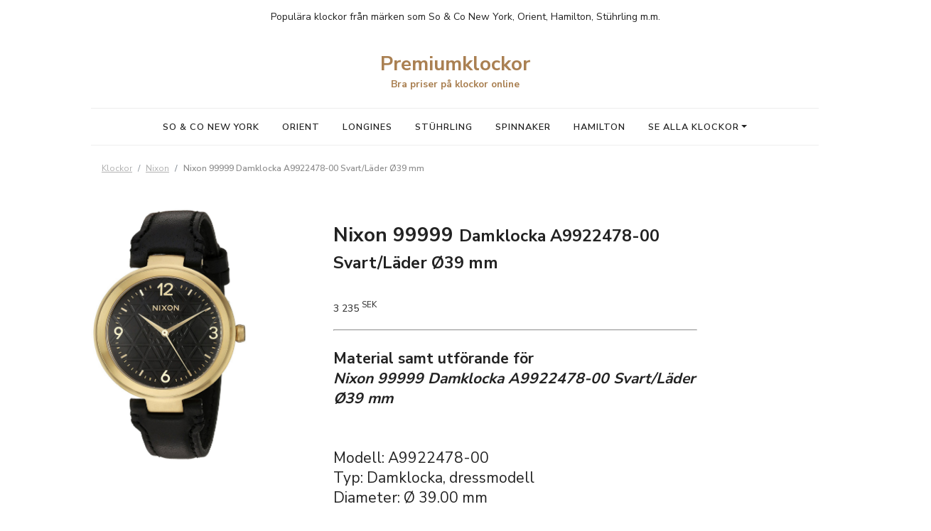

--- FILE ---
content_type: text/html; charset=UTF-8
request_url: https://premiumklockor.se/p/klockor/nixon-99999-damklocka-a9922478-00-svart-lader-o39-mm
body_size: 8740
content:
<!doctype html>
<html ⚡ lang="sv">
  <head>
    <meta charset="utf-8">
    <title>Köp Nixon 99999 Damklocka A9922478-00 Svart/Läder Ø39 mm | Klockor</title>
    <meta name="viewport" content="width=device-width, initial-scale=1, shrink-to-fit=no">
    <meta name="description" content="Klockor från So & Co New York, Orient, Longitude m.m. på premiumklockor.se" />
    <meta name="robots" content="INDEX,FOLLOW" />
    <meta name="google-site-verification" content="QYLV2clmWkWX1YTUckj_U6ToQdyJ5pyn4SG7IjZkVCM" />

    <script async src="https://cdn.ampproject.org/v0.js"></script>
    <!-- Import other AMP Extensions here -->
    <script async custom-element="amp-bind" src="https://cdn.ampproject.org/v0/amp-bind-0.1.js"></script>
    <script async custom-element="amp-analytics" src="https://cdn.ampproject.org/v0/amp-analytics-0.1.js"></script>
    <link href="https://fonts.googleapis.com/css?family=Nunito+Sans:400,600,700" rel="stylesheet">
    <style amp-boilerplate>body{-webkit-animation:-amp-start 8s steps(1,end) 0s 1 normal both;-moz-animation:-amp-start 8s steps(1,end) 0s 1 normal both;-ms-animation:-amp-start 8s steps(1,end) 0s 1 normal both;animation:-amp-start 8s steps(1,end) 0s 1 normal both}@-webkit-keyframes -amp-start{from{visibility:hidden}to{visibility:visible}}@-moz-keyframes -amp-start{from{visibility:hidden}to{visibility:visible}}@-ms-keyframes -amp-start{from{visibility:hidden}to{visibility:visible}}@-o-keyframes -amp-start{from{visibility:hidden}to{visibility:visible}}@keyframes -amp-start{from{visibility:hidden}to{visibility:visible}}</style><noscript><style amp-boilerplate>body{-webkit-animation:none;-moz-animation:none;-ms-animation:none;animation:none}</style></noscript>
    <style amp-custom>


    body {color: #222; font-family: 'Nunito Sans', Arial, sans-serif; -moz-osx-font-smoothing: grayscale; -webkit-font-smoothing: antialiased; background-color: #fff; font-size: .875rem;}
    .container {max-width: 80%; margin: 0 auto; width: 100%;}
    .card {position: relative; display: -ms-flexbox; display: flex; -ms-flex-direction: column; flex-direction: column; min-width: 0; word-wrap: break-word; background-color: #fff; background-clip: border-box; border: 1px solid rgba(0,0,0,.125); border-radius: .25rem;}
    .list-products {display: -ms-flexbox; display: flex; -ms-flex-wrap: wrap; flex-wrap: wrap; text-align: center; margin-bottom: 2rem;}
    .align-items-center {-ms-flex-align: center; align-items: center;}
    .list-products .card {width: 25%; border: none; border-radius: 0; margin-bottom: 2.387rem; color: #222;}
    .list-products .card .card-body {padding: 2rem 1rem .5rem;}
    .list-products .card h3 {font-size: .875rem; font-family: 'Nunito Sans'; font-weight: 600; margin-bottom: 0; width: 100%; overflow: hidden; white-space: nowrap; text-overflow: ellipsis;}
    .list-products .card .card-brand {font-size: .8125rem; color: #be9261; margin: 5px 0; font-weight: 700;}
    .list-products .card .card-price {font-size: 1.25rem; font-weight: 600;}
    .card-show-product {color: #fff; background: #be9261; padding: 5px 18px; font-weight: 700; text-transform: uppercase; font-size: .7rem; text-decoration: none; position: relative; z-index: 4;}

    .home .h1, .home h1 {font-size: 1.4rem;}
    .my-md-4 {margin: 1.5rem 0;}

    .text-center {text-align: center;}
    .category .breadcrumb {margin-bottom: 0;}
    .breadcrumb {display: -ms-flexbox; display: flex; -ms-flex-wrap: wrap; flex-wrap: wrap; padding: .75rem 0; list-style: none; background: transparent; font-size: .75rem; border-radius: 0; margin-bottom: 2.25rem;}
    .breadcrumb a {color: #b1b1b1; text-decoration: underline;}
    .breadcrumb-item.active {color: #8f8f8f; font-weight: 600;}
    .breadcrumb-item + .breadcrumb-item::before {display: inline-block; padding-right: .5rem; padding-left: .5rem; color: #868e96; content: "/";}
    .psx {padding: 12rem; box-sizing: border-box;}

footer .copyright, footer .footer-brands {border-bottom: 1px solid #eee; padding-bottom: 2rem; margin-bottom: 2rem;}

.row {display: -ms-flexbox; display: flex; -ms-flex-wrap: wrap; flex-wrap: wrap;}
.container-fluid {width: 100%; padding-right: 15px; padding-left: 15px; margin-right: auto; margin-left: auto;}
#home-header .col {padding-right: 15px; padding-left: 15px;}
h1 small.d-block {font-size: .85rem;}
.justify-content-center {-ms-flex-pack: center; justify-content: center;}
#header a {text-decoration: none;}
.d-block {display: block;}
.w-100 {width: 100%;}
.col-2 {-ms-flex: 0 0 16.666667%; flex: 0 0 16.666667%; max-width: 16.666667%;}
.col-9 {-ms-flex: 0 0 75%; flex: 0 0 75%; max-width: 75%;}
.col-md-4 {-ms-flex: 0 0 33.333333%; flex: 0 0 33.333333%; max-width: 33.333333%;}
.col-12 {-ms-flex: 0 0 100%; flex: 0 0 100%; max-width: 100%;}
.col-md-10 {-ms-flex: 0 0 83.333333%; flex: 0 0 83.333333%; max-width: 83.333333%;}
.col-md-12 {-ms-flex: 0 0 100%; flex: 0 0 100%; max-width: 100%;}
.col {-ms-flex-preferred-size: 0; flex-basis: 0; -ms-flex-positive: 1; flex-grow: 1; max-width: 100%;}

.col-md-6 {-ms-flex: 0 0 50%; flex: 0 0 50%; max-width: 50%;}

.btn-primary {
color: #fff;
background-color: #be9261;
border-color: #be9261;
cursor: pointer;
position: relative;
z-index: 2;
text-align: center;
}

.btn-group-lg > .btn, .btn-lg {
padding: .5rem;
font-size: .75rem;
border-radius: .1rem;
font-weight: 800;
text-transform: uppercase;
display: block;
margin: 3rem 0 0;
letter-spacing: 1px;
}
.nav {
display: -ms-flexbox;
display: flex;
-ms-flex-wrap: wrap;
flex-wrap: wrap;
padding-left: 0;
margin: 0;
list-style: none;
}

#header .nav-item > a {
color: #222;
padding: .5rem 1rem;
font-weight: 600;
text-transform: uppercase;
text-decoration: none;
letter-spacing: 1px;
font-size: 0.8rem;
}

.navbar-expand-md .navbar-collapse {
display: -ms-flexbox;
display: flex;
-ms-flex-preferred-size: auto;
flex-basis: auto;
}

.dropdown-toggle::after {
display: inline-block;
width: 0;
height: 0;
margin-left: .255em;
vertical-align: .255em;
content: "";
border-top: .3em solid;
border-right: .3em solid transparent;
border-bottom: 0;
border-left: .3em solid transparent;
}

.btn-outline-primary {
color: #be9261; border-color: #be9261;
}


#header .navigation {
padding: 1rem 0;
border-top: 1px solid #eee;
border-bottom: 1px solid #eee;
}

.navbar-expand-md .navbar-toggler {
display: none;
}

.dropdown-menu {
position: absolute;
left: 0;
z-index: 1000;
float: left;
min-width: 10rem;
padding: 1rem 0;
margin: .125rem 0 0;
font-size: 1rem;
color: #212529;
text-align: left;
list-style: none;
background-color: #fff;
background-clip: padding-box;
border: 1px solid #eee;
border-radius: 0;
width: 100%;
}

.mb-5 {margin-bottom: 4rem;}

.order-md-1, .order-1 {
-ms-flex-order: 1;
order: 1;
}

.order-md-2, .order-2 {
-ms-flex-order: 2;
order: 2;
}

.order-md-3, .order-3 {
-ms-flex-order: 3;
order: 3;
}
.order-md-4, .order-4 {
-ms-flex-order: 4;
order: 4;
}
.order-md-4, .order-4 {
-ms-flex-order: 5;
order: 5;
}

a.card-cta {position: absolute; height: 100%; width: 100%; z-index: 1; left: 0; right: 0; top: 0; bottom: 0;}
[role="button"], a, area, button, input:not([type="range"]), label, select, summary, textarea {-ms-touch-action: manipulation; touch-action: manipulation;}

.sublist-footer {
    -moz-column-count: 6;
    -moz-column-gap: 2px;
    -webkit-column-count: 1;
    -webkit-column-gap: 2px;
    column-count: 6;
    column-gap: 2px;
}

footer {background: #fbfbfb; padding: 4rem 0; border-top: 1px solid #eee; font-size: .8125rem;}
a {color: #aa8052;}
.list-unstyled {padding-left: 0;list-style: none;}
.list-unstyled li {margin: .25rem 0;}
.product-description h2 {font-weight: normal;}

@media (max-width: 575px) { 

.d-none {display: none;}
.sublist-footer {-moz-column-count: 2; -moz-column-gap: 2px; -webkit-column-count: 1; -webkit-column-gap: 2px; column-count: 2; column-gap: 2px;}
.btn-group-lg > .btn, .btn-lg {width: 100%;}
.product-description {text-align: center;}
.product-description h2 {font-size: .875rem;}
.psx {padding: 2rem;}
.container {max-width: 94%;}
.product-view h1 {padding: 2rem 0 0; font-size: 1.2rem; text-align: center;}
.product-price {font-size: 1.5rem; padding: 0; margin-top: .2rem; font-weight: 700; color: #aa8052; text-align: center;}
.breadcrumb {margin-bottom: 1rem;}
.breadcrumb .active {max-width: 180px; width: 100%; overflow: hidden; white-space: nowrap; text-overflow: ellipsis; text-align: left;}
#header .navigation {padding: 0; top: -10px; left: 0; position: absolute; display: none;}
.above p {line-height: 1.2; padding: .5rem 0; max-width: 90%; width: 100%; overflow: hidden; white-space: nowrap; text-overflow: ellipsis; margin: 0 auto;}
.list-products .card {border: none; margin-bottom: 0;}
#content {top: 0;}
#home-header {padding: 0;}
#content .dropdown-menu {position: absolute; top: 100%; left: 0; right: 0;}
#content .dropdown {position: unset;}
.home .btn-lg {margin: 1rem 0.5rem .01rem; width: auto;}
#header {padding-bottom: 1rem; position: relative;}
.list-header-right {margin: 0 .25rem 0 0;}
.navbar-toggler {padding: .25rem; display: block;}
.navbar-light .navbar-toggler {color: #222; border-color: transparent;}
.home .col h1 {font-size: 2rem; color: #222; text-shadow: 0 0 100px #000;}
.fl img {max-width: 240px; width: 100%;}
.list-products .card.card-type-text {width: 100%;}
.list-products .card {width: 49%; display: inline-block; margin: 0;}
.list-products .card .card-img-top {max-height: 200px;}
#category-header h1 {font-size: 1.75rem;}
.above {font-size: .7rem; line-height: 1.4rem; letter-spacing: 0; text-transform: none; position: absolute; top: -36px; left: 0; right: 0; padding: 0;}
.above + .container {margin-top: 2.5rem;}
.navbar-collapse {position: absolute; left: 0; top: -20px; padding: 0 0 0 20px; width: calc(100% - 20px); background: #fff; z-index: 1907; min-height: 100vh; -webkit-overflow-scrolling: touch; overflow-y: auto; overflow: visible;}
.navbar-collapse.show {left: 0; right: 0; -webkit-transition: left 0.1s ease-in; -o-transition: left 0.1s ease-in; -moz-transition: left 0.1s ease-in; transition: left 0.1s ease-in;}
.navbar-collapse.collapsing {height: auto; -webkit-transition: left 0.1s ease; -o-transition: left 0.1s ease; -moz-transition: left 0.1s ease; transition: left 0.1s ease; left: -100%;}
.btnclose {position: fixed; top: 0; right: 0; z-index: 1907; height: 100%; background: #333; border-radius: 0; width: 55px; cursor: pointer;}
.navigation button.navbar-toggler img {filter: invert(100%); position: absolute; top: 9px; right: 9px; width: 32px;}
.bg-dark {background-color: #eee;}
.sublist {-moz-column-count: 1; -moz-column-gap: 2px; -webkit-column-count: 1; -webkit-column-gap: 2px; column-count: 1; column-gap: 2px;}
#overlay.active {display: none;}
#header .nav {display: block; margin-top: 1rem;}
#header .dropdown, .dropup {position: relative;}
#header .dropdown-menu {position: relative;}
#header .dropdown-menu .list-unstyled {margin: 0;}
#header.nav .dropdown-menu .col {padding-left: 0;}
#home-header .col h1 {font-size: 1.2rem;}
#home-header .col h2 {font-size: 1rem;}
#category-header {min-height: 3vh; padding: 0;}
#category-header h1 {font-size: 1.75rem; margin-bottom: 0;}
#category-header p {font-size: 1.1rem; padding: 0 1rem; line-height: 1.2; margin-bottom: 1.5rem;}
#product-header {min-height: auto; padding-top: 0;}
#product-header h1 {font-size: 1.75rem; margin-bottom: 0;}
#product-header.background-page {background: transparent;}
#page-header {min-height: 25vh; padding-top: 0;}
#page-header h1 {font-size: 2.75rem; margin-bottom: 0;}
#page-header p {font-size: 1.125rem;}
#content .nav-link {font-size: .875rem; padding: .5rem;}
#content .product h1 {font-size: 1.5rem; margin-top: 2rem;}
.product #content {top: 8rem; padding-bottom: 0;}
.product-description {margin-top: -1rem;}
.btn-group-lg > .btn, .btn-lg {margin: .5rem 0; padding: .7rem 3.5rem; font-size: .7rem;}
.product-view {min-height: 25vh; padding-top: 0; margin-bottom: 4rem;}
.list-products .card:nth-of-type(2n+2)  {margin-right: 0;}
footer .flex-column {margin-bottom: 1.5rem;}
.btn-load-more {margin: 2rem auto 4rem;}
.list-products .card.col-md-6 {-ms-flex: 0 0 100%; flex: 0 0 100%; max-width: 100%; padding: 0 2rem 4rem;}

.product .col-md-4 {-ms-flex: 0 0 100%; flex: 0 0 100%; max-width: 100%; text-align: center;}
.product .col-md-6 {-ms-flex: 0 0 100%; flex: 0 0 100%; max-width: 100%;}
.product hr {border-bottom: none; border-top: 1px solid #eee; margin: 0 0 2rem 0;}

}

}
.show { display:block; }
.hide { display:none; }
    </style>

    <link rel="canonical" href=".">

    <link rel="icon" href="/media/favicon-96x96.png" type="image/x-icon" />
    <link rel="shortcut icon" href="/media/favicon-96x96.png" type="image/x-icon" />

    <link rel="dns-prefetch" href="//media.uret.se">
    <link rel="preconnect" href="https://media.uret.se">

    <!--
    <link rel="stylesheet" href="/css/bootstrap.min.css" integrity="sha384-PsH8R72JQ3SOdhVi3uxftmaW6Vc51MKb0q5P2rRUpPvrszuE4W1povHYgTpBfshb" crossorigin="anonymous">
    -->
    <!--
    <link rel="stylesheet" href="/css/base.css?v2">
    -->

    <meta property="og:type" content="website" />
    <meta property="og:site_name" content="premiumklockor.se"/>
    <meta property="og:title" content="Premiumklockor online"/>
    <meta property="og:description" content="Klockor från So & Co New York, Orient, Longitude m.m. på premiumklockor.se."/>
    <meta property="og:url" content="https://www.premiumklockor.se"/>
    <meta property="og:image" content="/media/markesklockoronline-og.png"/>
    <!--
    <script async src="//pagead2.googlesyndication.com/pagead/js/adsbygoogle.js"></script>
    <script>
      (adsbygoogle = window.adsbygoogle || []).push({
        google_ad_client: "ca-pub-4610030206132059",
        enable_page_level_ads: true
      });
    </script>
    -->
</head>

<body class="product">
    <div id="header">
      <div class="above container-fluid text-center">
        <p>Populära klockor från märken som So & Co New York, Orient, Hamilton, Stührling m.m.</p>
      </div>
      <div class="container">
        <div class="row align-items-center">
          <div class="col-12 col-md-12 order-1 order-md-4"><nav class="navbar navbar-expand-md navbar-light bg-light">
  <div class="navigation collapse navbar-collapse justify-content-center" id="primary-nav">
    
      <ul class="nav">
      	<li class="nav-item active"><a class="nav-link" href="/klockor/so-co-new-york">So & Co New York</a></li>
		<li class="nav-item active"><a class="nav-link" href="/klockor/orient">Orient</a></li>
		<li class="nav-item active"><a class="nav-link" href="/klockor/longines">Longines</a></li>
		<li class="nav-item active"><a class="nav-link" href="/klockor/stuhrling-original">Stührling</a></li>
		<li class="nav-item active"><a class="nav-link" href="/klockor/spinnaker">Spinnaker</a></li>
		<li class="nav-item active"><a class="nav-link" href="/klockor/hamilton">Hamilton</a></li>
		<li class="nav-item dropdown active">
		<a [text]="visible ? 'Se alla klockor' : 'Se alla klockor'" 
           on="tap:AMP.setState({visible: !visible})" class="nav-link dropdown-toggle btn btn-outline-primary ml-md-3" data-toggle="dropdown" href="#" role="button" aria-haspopup="true" aria-expanded="false">Se alla klockor</a>
		<div class="hide dropdown-menu" [class]="visible ? 'show dropdown-menu' : 'hide dropdown-menu'">
		<div class="container">
		<div class="row">
		<div class="col col-12 col-md-12">
		<ul class="list-unstyled sublist"><li><a class="dropdown-item cat-header" href="/klockor/a-lange-sohne">A. Lange & Söhne</a></li><li><a class="dropdown-item cat-header" href="/klockor/adidas">Adidas</a></li><li><a class="dropdown-item cat-header" href="/klockor/akribos-xxiv">Akribos XXIV</a></li><li><a class="dropdown-item cat-header" href="/klockor/alexander">Alexander</a></li><li><a class="dropdown-item cat-header" href="/klockor/alpina">Alpina</a></li><li><a class="dropdown-item cat-header" href="/klockor/audemars-piguet">Audemars Piguet</a></li><li><a class="dropdown-item cat-header" href="/klockor/avi-8">AVI-8</a></li><li><a class="dropdown-item cat-header" href="/klockor/baume-mercier">Baume & Mercier</a></li><li><a class="dropdown-item cat-header" href="/klockor/bell-ross">Bell & Ross</a></li><li><a class="dropdown-item cat-header" href="/klockor/bering">Bering</a></li><li><a class="dropdown-item cat-header" href="/klockor/blancpain">Blancpain</a></li><li><a class="dropdown-item cat-header" href="/klockor/breguet">Breguet</a></li><li><a class="dropdown-item cat-header" href="/klockor/breil">Breil</a></li><li><a class="dropdown-item cat-header" href="/klockor/breitling">Breitling</a></li><li><a class="dropdown-item cat-header" href="/klockor/breitling-for-bentley">Breitling for Bentley</a></li><li><a class="dropdown-item cat-header" href="/klockor/bulova">Bulova</a></li><li><a class="dropdown-item cat-header" href="/klockor/calvin-klein">Calvin Klein</a></li><li><a class="dropdown-item cat-header" href="/klockor/cartier">Cartier</a></li><li><a class="dropdown-item cat-header" href="/klockor/casio">Casio</a></li><li><a class="dropdown-item cat-header" href="/klockor/certina">Certina</a></li><li><a class="dropdown-item cat-header" href="/klockor/chanel">Chanel</a></li><li><a class="dropdown-item cat-header" href="/klockor/chopard">Chopard</a></li><li><a class="dropdown-item cat-header" href="/klockor/citizen">Citizen</a></li><li><a class="dropdown-item cat-header" href="/klockor/corum">Corum</a></li><li><a class="dropdown-item cat-header" href="/klockor/daniel-wellington">Daniel Wellington</a></li><li><a class="dropdown-item cat-header" href="/klockor/danish-design">Danish Design</a></li><li><a class="dropdown-item cat-header" href="/klockor/diadora">Diadora</a></li><li><a class="dropdown-item cat-header" href="/klockor/diesel">Diesel</a></li><li><a class="dropdown-item cat-header" href="/klockor/dkny">DKNY</a></li><li><a class="dropdown-item cat-header" href="/klockor/dolce-gabbana-d-g">Dolce & Gabbana D&G</a></li><li><a class="dropdown-item cat-header" href="/klockor/ebel">Ebel</a></li><li><a class="dropdown-item cat-header" href="/klockor/emporio-armani">Emporio Armani</a></li><li><a class="dropdown-item cat-header" href="/klockor/esprit">Esprit</a></li><li><a class="dropdown-item cat-header" href="/klockor/executive">Executive</a></li><li><a class="dropdown-item cat-header" href="/klockor/festina">Festina</a></li><li><a class="dropdown-item cat-header" href="/klockor/fortis">Fortis</a></li><li><a class="dropdown-item cat-header" href="/klockor/fossil">Fossil</a></li><li><a class="dropdown-item cat-header" href="/klockor/frederique-constant">Frederique Constant</a></li><li><a class="dropdown-item cat-header" href="/klockor/gant">Gant</a></li><li><a class="dropdown-item cat-header" href="/klockor/garmin">Garmin</a></li><li><a class="dropdown-item cat-header" href="/klockor/graham">Graham</a></li><li><a class="dropdown-item cat-header" href="/klockor/gucci">Gucci</a></li><li><a class="dropdown-item cat-header" href="/klockor/guess">Guess</a></li><li><a class="dropdown-item cat-header" href="/klockor/hamilton">Hamilton</a></li><li><a class="dropdown-item cat-header" href="/klockor/head">HEAD</a></li><li><a class="dropdown-item cat-header" href="/klockor/henry-london">Henry London</a></li><li><a class="dropdown-item cat-header" href="/klockor/hublot">Hublot</a></li><li><a class="dropdown-item cat-header" href="/klockor/hugo-boss">Hugo Boss</a></li><li><a class="dropdown-item cat-header" href="/klockor/hygge">Hygge</a></li><li><a class="dropdown-item cat-header" href="/klockor/ingersoll">Ingersoll</a></li><li><a class="dropdown-item cat-header" href="/klockor/invicta">Invicta</a></li><li><a class="dropdown-item cat-header" href="/klockor/iwc">IWC</a></li><li><a class="dropdown-item cat-header" href="/klockor/jaeger-lecoultre">Jaeger LeCoultre</a></li><li><a class="dropdown-item cat-header" href="/klockor/just-cavalli">Just Cavalli</a></li><li><a class="dropdown-item cat-header" href="/klockor/karl-lagerfeld">Karl Lagerfeld</a></li><li><a class="dropdown-item cat-header" href="/klockor/kate-spade">Kate Spade</a></li><li><a class="dropdown-item cat-header" href="/klockor/kenneth-cole">Kenneth Cole</a></li><li><a class="dropdown-item cat-header" href="/klockor/lacoste">Lacoste</a></li><li><a class="dropdown-item cat-header" href="/klockor/longines">Longines</a></li><li><a class="dropdown-item cat-header" href="/klockor/marc-by-marc-jacobs">Marc by Marc Jacobs</a></li><li><a class="dropdown-item cat-header" href="/klockor/maurice-lacroix">Maurice Lacroix</a></li><li><a class="dropdown-item cat-header" href="/klockor/michael-kors">Michael Kors</a></li><li><a class="dropdown-item cat-header" href="/klockor/mockberg">Mockberg</a></li><li><a class="dropdown-item cat-header" href="/klockor/mondaine">Mondaine</a></li><li><a class="dropdown-item cat-header" href="/klockor/montblanc">Montblanc</a></li><li><a class="dropdown-item cat-header" href="/klockor/nautica">Nautica</a></li><li><a class="dropdown-item cat-header" href="/klockor/nixon">Nixon</a></li><li><a class="dropdown-item cat-header" href="/klockor/omega">Omega</a></li><li><a class="dropdown-item cat-header" href="/klockor/orient">Orient</a></li><li><a class="dropdown-item cat-header" href="/klockor/oris">Oris</a></li><li><a class="dropdown-item cat-header" href="/klockor/panerai">Panerai</a></li><li><a class="dropdown-item cat-header" href="/klockor/patek-philippe">Patek Philippe</a></li><li><a class="dropdown-item cat-header" href="/klockor/police">Police</a></li><li><a class="dropdown-item cat-header" href="/klockor/pulsar">Pulsar</a></li><li><a class="dropdown-item cat-header" href="/klockor/rado">Rado</a></li><li><a class="dropdown-item cat-header" href="/klockor/raymond-weil">Raymond Weil</a></li><li><a class="dropdown-item cat-header" href="/klockor/rolex">Rolex</a></li><li><a class="dropdown-item cat-header" href="/klockor/s-coifman">S.Coifman</a></li><li><a class="dropdown-item cat-header" href="/klockor/seiko">Seiko</a></li><li><a class="dropdown-item cat-header" href="/klockor/serene-marceau-diamond">Serene Marceau Diamond</a></li><li><a class="dropdown-item cat-header" href="/klockor/skagen">Skagen</a></li><li><a class="dropdown-item cat-header" href="/klockor/so-co-new-york">So & Co New York</a></li><li><a class="dropdown-item cat-header" href="/klockor/spinnaker">Spinnaker</a></li><li><a class="dropdown-item cat-header" href="/klockor/stuhrling-original">Stührling Original</a></li><li><a class="dropdown-item cat-header" href="/klockor/swiss-eagle">Swiss Eagle</a></li><li><a class="dropdown-item cat-header" href="/klockor/swiss-legend">Swiss Legend</a></li><li><a class="dropdown-item cat-header" href="/klockor/swiss-military">Swiss Military</a></li><li><a class="dropdown-item cat-header" href="/klockor/tag-heuer">TAG Heuer</a></li><li><a class="dropdown-item cat-header" href="/klockor/technomarine">Technomarine</a></li><li><a class="dropdown-item cat-header" href="/klockor/thomas-earnshaw">Thomas Earnshaw</a></li><li><a class="dropdown-item cat-header" href="/klockor/timberland">Timberland</a></li><li><a class="dropdown-item cat-header" href="/klockor/timecode">Timecode</a></li><li><a class="dropdown-item cat-header" href="/klockor/timex">Timex</a></li><li><a class="dropdown-item cat-header" href="/klockor/tissot">Tissot</a></li><li><a class="dropdown-item cat-header" href="/klockor/tommy-hilfiger">Tommy Hilfiger</a></li><li><a class="dropdown-item cat-header" href="/klockor/tudor">Tudor</a></li><li><a class="dropdown-item cat-header" href="/klockor/tw-steel">TW Steel</a></li><li><a class="dropdown-item cat-header" href="/klockor/u-boat">U-Boat</a></li><li><a class="dropdown-item cat-header" href="/klockor/ulysse-nardin">Ulysse Nardin</a></li><li><a class="dropdown-item cat-header" href="/klockor/victorinox">Victorinox</a></li><li><a class="dropdown-item cat-header" href="/klockor/wenger">Wenger</a></li><li><a class="dropdown-item cat-header" href="/klockor/zenith">Zenith</a></li></ul></div>
		<div class="col col-12 col-md-4 nav-cat-description">
		<h4>Klockor</h4>
		<p></p>
		</div>
		</div>
		</div>
		</div>
		</li>      </ul>
    </div>
  </nav>
</div>
<div class="w-100 d-none d-md-block"></div>

  <div class="col-2 col-md-4 order-1 order-md-2 d-block">
    
  </div>
  <div class="col-9 col-md-12 fl text-center order-1 order-md-2">
    <a class="logo" href="/">
      <h1 class="my-md-4">Premiumklockor <small class="d-block">Bra priser på klockor online</small></h1>
    </a>
  </div>

</div>
</div>
</div><div id="content">
          <div id="category-header" class="container-fluid">
            <div class="container">
              <nav aria-label="breadcrumb">
                <ol class="breadcrumb">
                  <li class="breadcrumb-item"><a href="/">Klockor</a></li>
                  <li class="breadcrumb-item"><a href="/klockor/nixon">Nixon</a></li>
                  <li class="breadcrumb-item active" aria-current="page">Nixon 99999 Damklocka A9922478-00 Svart/Läder Ø39 mm</li>
                </ol>
              </nav>
            </div>
          </div>
          <div class="container product-view">
            <div class="row">
              <div class="col-sm-12 col-md-4 offset-md-1 order-2 order-md-2 text-right">
              <a href="http://pdt.tradedoubler.com/click?a(3010227)p(286198)prod(2934765537)ttid(5)url(http%3A%2F%2Fwww.uret.se%2Fnixon-svart-lader-o39-mm-p-309553.html)">
                <amp-img width="221" height="357" src="https://media.uret.se/images/original_images/mn/nixon-A9922478-00.jpg" class="img-fluid" alt="Nixon 99999 Damklocka A9922478-00 Svart/Läder Ø39 mm"></amp-img>
                </a>
              </div>
              <div class="col-md-6 order-3 order-md-1">
                <h1>Nixon 99999 <small>Damklocka A9922478-00 Svart/Läder Ø39 mm</small></h1>
                <div class="row align-items-center">
                  <div class="col">
                    <p class="product-price">3 235 <sup>SEK</sup></p>
                  </div>
                </div>
                <hr>
                <div class="row">
                  <div class="col product-description"><h2 class="p-2 p-md-1"><b>Material samt utförande för <em class='d-block'>Nixon 99999 Damklocka A9922478-00 Svart/Läder Ø39 mm</em></b><br><br>Modell: A9922478-00<br>Typ: Damklocka, dressmodell<br>Diameter: Ø 39.00 mm<br>Tjocklek: 9.00 mm<br>Boett: Borstat/polerat gulguldtonat stål<br>Baksida boett: Solid<br>Armband: Svart läder, kalv<br>Urtavla: Svart med arabiska siffor och indexmarkeringar<br>Spänne: Bygelspänne i gulguldtonat stål<br>Glas: Mineral<br>Bezel (ring): Gulguldtonat stål, borstat/polerat<br><br><b>Urverk & Funktioner</b><br><br>Urverkstyp: Kvarts (batteridrivet)<br>Sekundvisare: Tickande<br>Vattenskydd: 10 ATM<br><br>Övrigt:  Skruvkrona</h2></div>
                </div>
                <a href="http://pdt.tradedoubler.com/click?a(3010227)p(286198)prod(2934765537)ttid(5)url(http%3A%2F%2Fwww.uret.se%2Fnixon-svart-lader-o39-mm-p-309553.html)" class="btn btn-primary btn-lg btn-block btn-add-to-cart"><i class="fas fa-shopping-bag mr-2"></i> Köp nu </a>
              <ul class="bac-icons">
              <li style="display: inline-block;"><i class="fas fa-check"></i>Prisgaranti</li>
              <li style="display: inline-block;"><i class="fas fa-check"></i>Snabba leveranser</li>
              <li style="display: inline-block;"><i class="fas fa-check"></i>Säkra betalningar</li>
              </ul>
              </div>
            </div>
          </div>
          </div><script type="application/ld+json">
			{
			  "@context": "http://schema.org",
			  "@id": "#product",
			  "@type": "IndividualProduct",
			  "description": "<b>Material samt utförande för <em class='d-block'>Nixon 99999 Damklocka A9922478-00 Svart/Läder Ø39 mm</em></b><br><br>Modell: A9922478-00<br>Typ: Damklocka, dressmodell<br>Diameter: Ø 39.00 mm<br>Tjocklek: 9.00 mm<br>Boett: Borstat/polerat gulguldtonat stål<br>Baksida boett: Solid<br>Armband: Svart läder, kalv<br>Urtavla: Svart med arabiska siffor och indexmarkeringar<br>Spänne: Bygelspänne i gulguldtonat stål<br>Glas: Mineral<br>Bezel (ring): Gulguldtonat stål, borstat/polerat<br><br><b>Urverk & Funktioner</b><br><br>Urverkstyp: Kvarts (batteridrivet)<br>Sekundvisare: Tickande<br>Vattenskydd: 10 ATM<br><br>Övrigt:  Skruvkrona",
			  "name": "Nixon 99999 Damklocka A9922478-00 Svart/Läder Ø39 mm",
			  "image": "https://media.uret.se/images/original_images/mn/nixon-A9922478-00.jpg",
			  "offers": {
			    "@type": "Offer",
			    "price": "3235.00",
			    "priceCurrency": "SEK",
			    "url": "https://www.markesklockoronline.se/p/klockor/nixon-99999-damklocka-a9922478-00-svart-lader-o39-mm"
			  }
			}
			</script>       <footer>
        <div class="container">
          <div class="w-100 d-none d-md-block"></div>
          <div class="col-12 col-md-12 order-4 order-md-4 footer-brands d-none d-md-block mb-5">
            <h3>Klockmärken som vi listar</h3>
            <ul class="list-unstyled sublist-footer"><li><a href='/brand/A.+Lange+%26+S%C3%B6hne'>A. Lange & Söhne</a></li><li><a href='/brand/Adidas'>Adidas</a></li><li><a href='/brand/Akribos+XXIV'>Akribos XXIV</a></li><li><a href='/brand/Alexander'>Alexander</a></li><li><a href='/brand/Alpina'>Alpina</a></li><li><a href='/brand/Audemars+Piguet'>Audemars Piguet</a></li><li><a href='/brand/AVI-8'>AVI-8</a></li><li><a href='/brand/Baume+%26+Mercier'>Baume & Mercier</a></li><li><a href='/brand/Bell+%26+Ross'>Bell & Ross</a></li><li><a href='/brand/Bering'>Bering</a></li><li><a href='/brand/Blancpain'>Blancpain</a></li><li><a href='/brand/Breguet'>Breguet</a></li><li><a href='/brand/Breil'>Breil</a></li><li><a href='/brand/Breitling'>Breitling</a></li><li><a href='/brand/Breitling+for+Bentley'>Breitling for Bentley</a></li><li><a href='/brand/Bulova'>Bulova</a></li><li><a href='/brand/Calvin+Klein'>Calvin Klein</a></li><li><a href='/brand/Cartier'>Cartier</a></li><li><a href='/brand/Casio'>Casio</a></li><li><a href='/brand/Certina'>Certina</a></li><li><a href='/brand/Chanel'>Chanel</a></li><li><a href='/brand/Chopard'>Chopard</a></li><li><a href='/brand/Citizen'>Citizen</a></li><li><a href='/brand/Corum'>Corum</a></li><li><a href='/brand/Danish+Design'>Danish Design</a></li><li><a href='/brand/Diadora'>Diadora</a></li><li><a href='/brand/Diesel'>Diesel</a></li><li><a href='/brand/DKNY'>DKNY</a></li><li><a href='/brand/Dolce+%26+Gabbana+D%26G'>Dolce & Gabbana D&G</a></li><li><a href='/brand/Ebel'>Ebel</a></li><li><a href='/brand/Emporio+Armani'>Emporio Armani</a></li><li><a href='/brand/Esprit'>Esprit</a></li><li><a href='/brand/Executive'>Executive</a></li><li><a href='/brand/Festina'>Festina</a></li><li><a href='/brand/Fortis'>Fortis</a></li><li><a href='/brand/Fossil'>Fossil</a></li><li><a href='/brand/Frederique+Constant'>Frederique Constant</a></li><li><a href='/brand/Gant'>Gant</a></li><li><a href='/brand/Graham'>Graham</a></li><li><a href='/brand/Gucci'>Gucci</a></li><li><a href='/brand/Guess'>Guess</a></li><li><a href='/brand/Hamilton'>Hamilton</a></li><li><a href='/brand/HEAD'>HEAD</a></li><li><a href='/brand/Henry+London'>Henry London</a></li><li><a href='/brand/Hublot'>Hublot</a></li><li><a href='/brand/Hugo+Boss'>Hugo Boss</a></li><li><a href='/brand/Hygge'>Hygge</a></li><li><a href='/brand/Ingersoll'>Ingersoll</a></li><li><a href='/brand/Invicta'>Invicta</a></li><li><a href='/brand/IWC'>IWC</a></li><li><a href='/brand/Jaeger+LeCoultre'>Jaeger LeCoultre</a></li><li><a href='/brand/Just+Cavalli'>Just Cavalli</a></li><li><a href='/brand/Karl+Lagerfeld'>Karl Lagerfeld</a></li><li><a href='/brand/Kate+Spade'>Kate Spade</a></li><li><a href='/brand/Kenneth+Cole'>Kenneth Cole</a></li><li><a href='/brand/Lacoste'>Lacoste</a></li><li><a href='/brand/Longines'>Longines</a></li><li><a href='/brand/Marc+by+Marc+Jacobs'>Marc by Marc Jacobs</a></li><li><a href='/brand/Maurice+Lacroix'>Maurice Lacroix</a></li><li><a href='/brand/Michael+Kors'>Michael Kors</a></li><li><a href='/brand/Mockberg'>Mockberg</a></li><li><a href='/brand/Mondaine'>Mondaine</a></li><li><a href='/brand/Montblanc'>Montblanc</a></li><li><a href='/brand/Nautica'>Nautica</a></li><li><a href='/brand/Nixon'>Nixon</a></li><li><a href='/brand/Omega'>Omega</a></li><li><a href='/brand/Orient'>Orient</a></li><li><a href='/brand/Oris'>Oris</a></li><li><a href='/brand/Panerai'>Panerai</a></li><li><a href='/brand/Patek+Philippe'>Patek Philippe</a></li><li><a href='/brand/Police'>Police</a></li><li><a href='/brand/Pulsar'>Pulsar</a></li><li><a href='/brand/Rado'>Rado</a></li><li><a href='/brand/Raymond+Weil'>Raymond Weil</a></li><li><a href='/brand/Rolex'>Rolex</a></li><li><a href='/brand/S.Coifman'>S.Coifman</a></li><li><a href='/brand/Seiko'>Seiko</a></li><li><a href='/brand/Serene+Marceau+Diamond'>Serene Marceau Diamond</a></li><li><a href='/brand/Skagen'>Skagen</a></li><li><a href='/brand/So+%26+Co+New+York'>So & Co New York</a></li><li><a href='/brand/Spinnaker'>Spinnaker</a></li><li><a href='/brand/St%C3%BChrling+Original'>Stührling Original</a></li><li><a href='/brand/Swiss+Eagle'>Swiss Eagle</a></li><li><a href='/brand/Swiss+Legend'>Swiss Legend</a></li><li><a href='/brand/Swiss+Military'>Swiss Military</a></li><li><a href='/brand/TAG+Heuer'>TAG Heuer</a></li><li><a href='/brand/Technomarine'>Technomarine</a></li><li><a href='/brand/Thomas+Earnshaw'>Thomas Earnshaw</a></li><li><a href='/brand/Timberland'>Timberland</a></li><li><a href='/brand/Timecode'>Timecode</a></li><li><a href='/brand/Timex'>Timex</a></li><li><a href='/brand/Tissot'>Tissot</a></li><li><a href='/brand/Tommy+Hilfiger'>Tommy Hilfiger</a></li><li><a href='/brand/Tudor'>Tudor</a></li><li><a href='/brand/TW+Steel'>TW Steel</a></li><li><a href='/brand/U-Boat'>U-Boat</a></li><li><a href='/brand/Ulysse+Nardin'>Ulysse Nardin</a></li><li><a href='/brand/Victorinox'>Victorinox</a></li><li><a href='/brand/Wenger'>Wenger</a></li><li><a href='/brand/Zenith'>Zenith</a></li></ul>          </div>

          <div class="row">
            <div class="col-12 col-md-4">
              <h3>Kort om Premiumklockor.se</h3>
              <p>Klockor från kända klockmärken som: So & Co New York, Orient, Longitude, Stührling Original, Spinnaker m.m.</p>
            </div>
            <div class="col-12 col-md-4">
              <h3>Partnersidor</h3>
              <ul class="list-unstyled">
		<li>Powered by Swapi</li>
              </ul>
            </div>
            <div class="col-12 col-md-4">
              <h3>Populära sidor</h3>
              <ul class="list-unstyled">
                <li><a title="Köp Longitude klocka" href="#">Köp Longitude klocka</a></li>
                <li><a title="Longitude herrklockor (Thomas Earnshaw)" href="#">Longitude herrklockor (Thomas Earnshaw)</a></li>
                <li><a title="Orient klockor online" href="#">Orient klockor online</a></li>
                <li><a title="Populära So & Co New York klockor" href="#">Populära So & Co New York klockor</a></li>
                <li><a title="Populära Stührling klockor" href="#">Populära Stührling klockor</a></li>
                <li><a title="Stührling Original Herrmodeller" href="#">Stührling Original Herrmodeller</a></li>
                <li><a title="Spinnaker klockor" href="#">Spinnaker klockor</a></li>
                <li><a title="Hamilton klockor, både dam- & herrmodeller" href="#">Hamilton klockor, både dam- & herrmodeller</a></li>
                
              </ul>
            </div>
          </div>

          <div class="col-12 copyright">
           <strong>Copyright 2015-2019 premiumklockor.se</strong><br />Sveriges bredaste utbud av populära premiumklockor online.
          </div>


        </div>
      </footer>    





    <script type="application/ld+json">
    {"@context":"http:\/\/schema.org","@type":"Organization","url":"https:\/\/www.premiumklockor.se\/","name":"premiumklockor.se","logo":"https:\/\/www.premiumklockor.se\/media\/markesklockoronline.png"}
    </script>
    <amp-analytics type="gtag" data-credentials="include">
    <script type="application/json">
    {
      "vars" : {
        "gtag_id": "UA-112430472-2",
        "config" : {
          "UA-112430472-2": { "groups": "default" }
        }
      }
    }
    </script>
    </amp-analytics>
    <!--
    <link href="https://use.fontawesome.com/releases/v5.0.1/css/all.css" rel="stylesheet">
    <script src="/js/jquery-3.2.1.min.js"></script>
    <script src="/js/popper.min.js"></script>
    <script src="/js/bootstrap.min.js"></script>
    <script async src="https://www.googletagmanager.com/gtag/js?id=UA-112430472-2"></script>
    <script>
      window.dataLayer = window.dataLayer || [];
      function gtag(){dataLayer.push(arguments);}
      gtag('js', new Date());

      gtag('config', 'UA-112430472-2');
    </script>
    -->

  </body>
</html>
